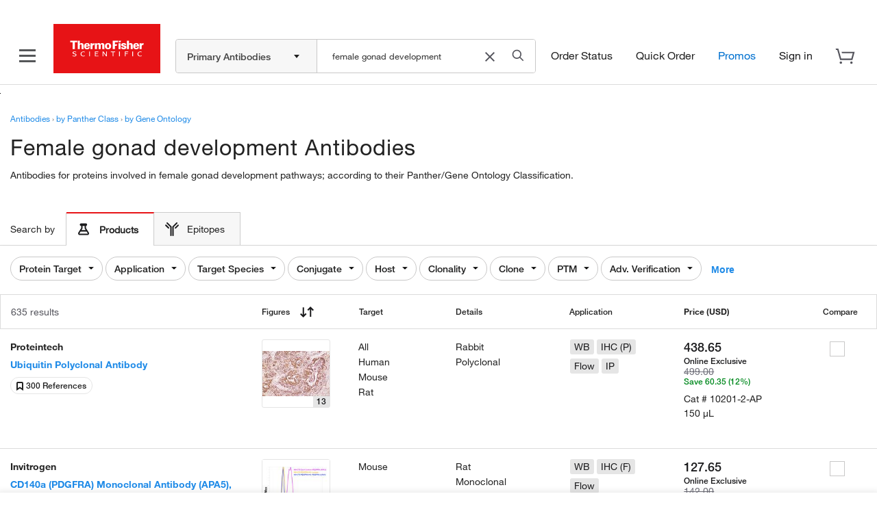

--- FILE ---
content_type: text/javascript;charset=ISO-8859-1
request_url: https://www.thermofisher.com/order/genome-database/webapp/assets/js/angular/dist/minified/serp/compare.serp.dist.min.f1db66e4ebc9e09ac113.js
body_size: 11930
content:
(window.webpackJsonp=window.webpackJsonp||[]).push([[3],{56:function(e,t,a){a(57),e.exports="toaster"},57:function(e,t){
/*
    * @license
    * AngularJS Toaster
    * Version: 3.0.0
    *
    * Copyright 2013-2019 Jiri Kavulak, Stabzs.
    * All Rights Reserved.
    * Use, reproduction, distribution, and modification of this code is subject to the terms and
    * conditions of the MIT license, available at http://www.opensource.org/licenses/mit-license.php
    *
    * Authors: Jiri Kavulak, Stabzs
    * Related to project of John Papa, Hans Fjällemark and Nguy?n Thi?n Hùng (thienhung1989)
*/
!function(e,t){"use strict";angular.module("toaster",[]).constant("toasterConfig",{limit:0,"tap-to-dismiss":!0,"close-button":!1,"close-html":'<button class="toast-close-button" type="button">&times;</button>',"newest-on-top":!0,"time-out":5e3,"icon-classes":{error:"toast-error",info:"toast-info",wait:"toast-wait",success:"toast-success",warning:"toast-warning"},"body-output-type":"","body-template":"toasterBodyTmpl.html","icon-class":"toast-info","position-class":"toast-top-right","title-class":"toast-title","message-class":"toast-message","prevent-duplicates":!1,"mouseover-timer-stop":!0}).run(["$templateCache",function(e){e.put("angularjs-toaster/toast.html",'<div id="toast-container" ng-class="[config.position, config.animation]"><div ng-repeat="toaster in toasters" class="toast" ng-class="toaster.type" ng-click="click($event, toaster)" ng-mouseover="stopTimer(toaster)" ng-mouseout="restartTimer(toaster)"><div ng-if="toaster.showCloseButton" ng-click="click($event, toaster, true)" ng-bind-html="toaster.closeHtml"></div><div ng-class="config.title">{{toaster.title}}</div><div ng-class="config.message" ng-switch on="toaster.bodyOutputType"><div ng-switch-when="html" ng-bind-html="toaster.body"></div><div ng-switch-when="trustedHtml" ng-bind-html="toaster.html"></div><div ng-switch-when="template"><div ng-include="toaster.bodyTemplate"></div></div><div ng-switch-when="templateWithData"><div ng-include="toaster.bodyTemplate"></div></div><div ng-switch-when="directive"><div directive-template directive-name="{{toaster.html}}" directive-data="toaster.directiveData"></div></div><div ng-switch-default >{{toaster.body}}</div></div></div></div>')}]).service("toaster",["$rootScope","toasterConfig",function(e,t){var a=function(){var e={newGuid:function(){return"xxxxxxxx-xxxx-4xxx-yxxx-xxxxxxxxxxxx".replace(/[xy]/g,(function(e){var t=16*Math.random()|0;return("x"==e?t:3&t|8).toString(16)}))}};return e}();for(var n in this.pop=function(t,n,o,r,i,s,c,l,d,u){if(angular.isObject(t)){var p=t;this.toast={type:p.type,title:p.title,body:p.body,timeout:p.timeout,bodyOutputType:p.bodyOutputType,clickHandler:p.clickHandler,showCloseButton:p.showCloseButton,closeHtml:p.closeHtml,toastId:p.toastId,onShowCallback:p.onShowCallback,onHideCallback:p.onHideCallback,directiveData:p.directiveData,tapToDismiss:p.tapToDismiss},c=p.toasterId}else this.toast={type:t,title:n,body:o,timeout:r,bodyOutputType:i,clickHandler:s,showCloseButton:l,toastId:d,onHideCallback:u};return this.toast.toastId&&this.toast.toastId.length||(this.toast.toastId=a.newGuid()),e.$emit("toaster-newToast",c,this.toast.toastId),{toasterId:c,toastId:this.toast.toastId}},this.clear=function(t,a){angular.isObject(t)?e.$emit("toaster-clearToasts",t.toasterId,t.toastId):e.$emit("toaster-clearToasts",t,a)},t["icon-classes"])this[n]=o(n);function o(e){return function(t,a,n,o,r,i,s,c,l){return angular.isString(t)?this.pop(e,t,a,n,o,r,i,s,c,l):this.pop(angular.extend(t,{type:e}))}}}]).factory("toasterEventRegistry",["$rootScope",function(e){var t,a=null,n=null,o=[],r=[];return{setup:(t={setup:function(){a||(a=e.$on("toaster-newToast",(function(e,t,a){for(var n=0,r=o.length;n<r;n++)o[n](e,t,a)}))),n||(n=e.$on("toaster-clearToasts",(function(e,t,a){for(var n=0,o=r.length;n<o;n++)r[n](e,t,a)})))},subscribeToNewToastEvent:function(e){o.push(e)},subscribeToClearToastsEvent:function(e){r.push(e)},unsubscribeToNewToastEvent:function(e){var t=o.indexOf(e);t>=0&&o.splice(t,1),0===o.length&&(a(),a=null)},unsubscribeToClearToastsEvent:function(e){var t=r.indexOf(e);t>=0&&r.splice(t,1),0===r.length&&(n(),n=null)}}).setup,subscribeToNewToastEvent:t.subscribeToNewToastEvent,subscribeToClearToastsEvent:t.subscribeToClearToastsEvent,unsubscribeToNewToastEvent:t.unsubscribeToNewToastEvent,unsubscribeToClearToastsEvent:t.unsubscribeToClearToastsEvent}}]).directive("directiveTemplate",["$compile","$injector",function(e,t){return{restrict:"A",scope:{directiveName:"@directiveName",directiveData:"=directiveData"},replace:!0,link:function(a,n,o){a.$watch("directiveName",(function(r){if(angular.isUndefined(r)||r.length<=0)throw new Error("A valid directive name must be provided via the toast body argument when using bodyOutputType: directive");var i;try{i=t.get(o.$normalize(r)+"Directive")}catch(e){throw new Error(r+" could not be found. The name should appear as it exists in the markup, not camelCased as it would appear in the directive declaration, e.g. directive-name not directiveName.")}var s=i[0];if(!0!==s.scope&&s.scope)throw new Error("Cannot use a directive with an isolated scope. The scope must be either true or falsy (e.g. false/null/undefined). Occurred for directive "+r+".");if(s.restrict.indexOf("A")<0)throw new Error('Directives must be usable as attributes. Add "A" to the restrict option (or remove the option entirely). Occurred for directive '+r+".");a.directiveData&&(a.directiveData=angular.fromJson(a.directiveData));var c=e("<div "+r+"></div>")(a);n.append(c)}))}}}]).directive("toasterContainer",["$parse","$rootScope","$interval","$sce","toasterConfig","toaster","toasterEventRegistry",function(e,t,a,n,o,r,i){return{replace:!0,restrict:"EA",scope:!0,link:function(t,s,c){var l;function d(e){var n=t.toasters[e];n.timeoutPromise&&a.cancel(n.timeoutPromise),t.toasters.splice(e,1),angular.isFunction(n.onHideCallback)&&n.onHideCallback(n)}function u(e){return angular.isUndefined(e)||null===e}l=angular.extend({},o,t.$eval(c.toasterOptions)),t.config={toasterId:l["toaster-id"],position:l["position-class"],title:l["title-class"],message:l["message-class"],tap:l["tap-to-dismiss"],closeButton:l["close-button"],closeHtml:l["close-html"],animation:l["animation-class"],mouseoverTimer:l["mouseover-timer-stop"]},t.$on("$destroy",(function(){i.unsubscribeToNewToastEvent(t._onNewToast),i.unsubscribeToClearToastsEvent(t._onClearToasts)})),t.configureTimer=function(e){var n=angular.isNumber(e.timeout)?e.timeout:l["time-out"];"object"==typeof n&&(n=n[e.type]),n>0&&function(e,n){e.timeoutPromise=a((function(){t.removeToast(e.toastId)}),n,1)}(e,n)},t.removeToast=function(e){var a,n;for(a=0,n=t.toasters.length;a<n;a++)if(t.toasters[a].toastId===e){d(a);break}},t.toasters=[],t._onNewToast=function(a,o,i){(u(t.config.toasterId)&&u(o)||!u(t.config.toasterId)&&!u(o)&&t.config.toasterId==o)&&function(a,o){if(a.type=l["icon-classes"][a.type],a.type||(a.type=l["icon-class"]),!0===l["prevent-duplicates"]&&t.toasters.length){if(t.toasters[t.toasters.length-1].body===a.body)return;var r,i,s=!1;for(r=0,i=t.toasters.length;r<i;r++)if(t.toasters[r].toastId===o){s=!0;break}if(s)return}var c=l["close-button"];if("boolean"==typeof a.showCloseButton);else if("boolean"==typeof c)a.showCloseButton=c;else if("object"==typeof c){var u=c[a.type];null!=u&&(a.showCloseButton=u)}else a.showCloseButton=!1;switch(a.showCloseButton&&(a.closeHtml=n.trustAsHtml(a.closeHtml||t.config.closeHtml)),a.bodyOutputType=a.bodyOutputType||l["body-output-type"],a.bodyOutputType){case"trustedHtml":a.html=n.trustAsHtml(a.body);break;case"template":a.bodyTemplate=a.body||l["body-template"];break;case"templateWithData":var p=e(a.body||l["body-template"])(t);a.bodyTemplate=p.template,a.data=p.data;break;case"directive":a.html=a.body}t.configureTimer(a),!0===l["newest-on-top"]?(t.toasters.unshift(a),l.limit>0&&t.toasters.length>l.limit&&d(t.toasters.length-1)):(t.toasters.push(a),l.limit>0&&t.toasters.length>l.limit&&d(0)),angular.isFunction(a.onShowCallback)&&a.onShowCallback(a)}(r.toast,i)},t._onClearToasts=function(e,a,n){("*"==a||u(t.config.toasterId)&&u(a)||!u(t.config.toasterId)&&!u(a)&&t.config.toasterId==a)&&function(e){for(var a=t.toasters.length-1;a>=0;a--)(u(e)||t.toasters[a].toastId==e)&&d(a)}(n)},i.setup(),i.subscribeToNewToastEvent(t._onNewToast),i.subscribeToClearToastsEvent(t._onClearToasts)},controller:["$scope","$element","$attrs",function(e,t,n){e.stopTimer=function(t){!0===e.config.mouseoverTimer&&t.timeoutPromise&&(a.cancel(t.timeoutPromise),t.timeoutPromise=null)},e.restartTimer=function(t){!0===e.config.mouseoverTimer?t.timeoutPromise||e.configureTimer(t):null===t.timeoutPromise&&e.removeToast(t.toastId)},e.click=function(t,a,n){if(t.stopPropagation(),!0===("boolean"==typeof a.tapToDismiss?a.tapToDismiss:e.config.tap)||!0===a.showCloseButton&&!0===n){var o=!0;a.clickHandler&&(angular.isFunction(a.clickHandler)?o=a.clickHandler(a,n):angular.isFunction(e.$parent.$eval(a.clickHandler))?o=e.$parent.$eval(a.clickHandler)(a,n):console.log("TOAST-NOTE: Your click handler is not inside a parent scope of toaster-container.")),o&&e.removeToast(a.toastId)}}}],templateUrl:"angularjs-toaster/toast.html"}}])}(window,document)},58:function(e,t){e.exports='<div class="shared-list-component-container"> <div id="save-to-list-popover" ng-if="!$ctrl.isLoggedIn && $ctrl.isOrderable()"> <span ng-if="!isTouch" uib-popover="{{$ctrl.translations[\'global.button.sharedList.popover.message\']}}" popover-placement="bottom-right" popover-trigger="\'mouseenter\'" popover-class="shared-list-popover"> <svg ng-click="$ctrl.login()" ng-class="$ctrl.getSaveToListIconClass()"> </svg> </span> <span ng-if="isTouch"> <svg ng-click="$ctrl.login()" ng-class="$ctrl.getSaveToListIconClass()"> </svg> </span> </div> <div ng-if="$ctrl.isLoggedIn && $ctrl.isOrderable()"> <div id="save-to-list" class="save-to-list" uib-dropdown> <svg ng-class="$ctrl.getSaveToListIconClass()" ng-click="$ctrl.getSharedListValues($event)" uib-dropdown-toggle> </svg> <div ng-if="$ctrl.showSharedList" class="dropdown-menu" uib-dropdown-menu> <div class="dropdown-mid-container"> <div class="loader" ng-show="$ctrl.loading"> <img src="/order/genome-database/assets/core/img/svg/loading-wheel-red-silver.svg"/> </div> <div> <div ng-if="!$ctrl.isSharedListEmpty" class="dropdown-menu-sec"> <ul class="dropdown-menu-override-update" id="dropdownId"> <li class="each-list-dimensions" ng-repeat="(listItemKey, listItemValue) in sharedLists" ng-click="$ctrl.updateSharedList(listItemValue, $event)"> <div class="list-item-wrapper"> <span ng-if="listItemValue.collaborative" class="collaborators-icon"></span> <span class="list-name">{{listItemValue.listName}}</span> </div> </li> </ul> </div> <div ng-if="$ctrl.isSharedListEmpty"> <div class="create-first-list-section"> <div style="font-size:18px;margin-top:10px" align="center"> <span>{{$ctrl.translations[\'global.sharedList.noListTxt\']}}</span> </div> <div class="shared-list-empty-image-div"> <img src="/order/genome-database/assets/img/shared-list-default-icon-222x122.png"/> </div> </div> </div> </div> </div> <div class="create-new-list"> <input type="text" name="create-new-list" ng-model="createList.name" class="create-new-list-text" placeholder="{{$ctrl.translations[\'global.search.enterListName.watermark\']}}" maxlength="150" ng-click="$ctrl.keepOpen($event)"/> <button type="button" ng-click="$ctrl.createSharedList($event)" class="btn btn-secondary btn-create-new-list"> {{$ctrl.translations[\'global.button.sharedList.createTxt\']}} </button> </div> </div> </div> </div> <div class="shared-web-quote"> <div class="info-link" ng-if="!showStatusMessage"> <button ng-if="$ctrl.isOrderable() && $ctrl.productType!=\'antibody\' && $ctrl.productType!=\'immunoassay\'" ng-hide="$ctrl.isB2B" class="shared-list-info" data-toggle="modal" data-target="#sharedListToutModal" id="anchorSharedListModalId"> {{$ctrl.translations[\'tout.whatIsSharedList.titleTxt\']}} </button> <span ng-show="$ctrl.isOrderable() && $ctrl.isWebQuoteEnabled()" class="web-quote-wrapper popover-wrapper"> <span class="web-quote-line"></span> <a class="popover-link"> <span class="web-quote">Web quote</span> </a> <div class="popover show bs-popover-bottom" role="tooltip" x-placement="bottom" style="border:none"> <div class="arrow_box"> <div class="popover-body"> You can generate a web quote (PDF) by signing in to your account and adding products to your cart. View cart and click the \'Generate a web quote\' button. With your web quote document, you can get approval for your order and complete your order online. </div> </div> </div> </span> </div> <toaster-container></toaster-container> </div> </div> '},59:function(e,t){e.exports='<div class="magellan-grid"> <div id="tf-serp-multi-size-compare-panel-ctnr" class="compare-sticky" ng-class="$ctrl.getClasses()"> <div class="compare-title-mobile" onclick="window.THERMO_FISHER.inp.toggleCollapse(event,this)"> <p class="compare-title">{{ $ctrl.getHeader() }}</p> <span class="close-panel"><img src="/order/genome-database/webapp/assets/core/img/svg/dropdown-arrow.svg"></span> </div> <div class="container compare-content" ng-class="$ctrl.comparePanelProductSize() === \'true\' ? \'container compare-content-new\' : \'\'"> <div class="large-span-2 medium-span-4 small-span-12 compare-product-item" ng-repeat="product in $ctrl.getProducts()"> <p class="product-name"> <span> {{product.name}} </span> </p> <a class="remove-compare-item" data-product="{{product}}" onclick="window.THERMO_FISHER.inp.removeSelectedProduct(event,this)"> <span class="remove-word">{{$ctrl.getTranslationValue("Remove")}}</span> <span class="remove-x"><img src="/order/genome-database/webapp/assets/core/img/svg/close-icon.svg"></span> </a> </div> <div class="large-span-2 medium-span-4 small-span-12 compare-product-item" ng-repeat="productPlaceholder in $ctrl.getProductPlaceholders()"> <p class="product-name empty"> <span class="empty-text">{{$ctrl.getTranslationValue("+ Add a product to compare")}}</span> </p> </div> <div class="large-span-2 medium-span-4 small-span-12 compare-product-item compare-clear-container"> <a class="clear-all-link disable-link" ng-if="$ctrl.shouldEnableCompare()">{{ $ctrl.getTranslationValue("Clear all")}}</a> <a class="clear-all-link enable-link" ng-click="$ctrl.clearAll()" ng-if="!$ctrl.shouldEnableCompare()">{{ $ctrl.getTranslationValue("Clear all")}}</a> </div> <div class="button-container compare-button-container large-span-2 medium-span-12 small-span-12"> <button class="btn tf-button primary compare-button-p" type="button" onclick="window.THERMO_FISHER.inp.openModal(event,this)" ng-disabled="$ctrl.shouldEnableCompare()">{{ $ctrl.getTranslationValue("Compare")}}</button> </div> </div> </div> </div> '},60:function(e,t){e.exports='<div class="compare-products magellan-grid" ng-if="$ctrl.ready"> <div id="compare-modal"> <div class="close_layer" ng-click="$ctrl.closeModal()"></div> <div class="container"> <div class="compare-products-container"> <div> <div class="compare-header"> <div class="row-no-padding"> <div class="small-span-12 large-span-3 hide-on-tablet"> <div class="compare-title">{{$ctrl.getTranslationValue("Compare")}}</div> </div> <div ng-class="$ctrl.getResponsiveClassBySection(\'product-info\')"> <div class="row-no-padding"> <div ng-class="$ctrl.getResponsiveClassBySection(\'table-col\')" ng-repeat="product in $ctrl.products"> <div class="brand">{{product.brand}}</div> </div> </div> <div class="row-no-padding"> <div ng-class="$ctrl.getResponsiveClassBySection(\'table-col\')" ng-repeat="product in $ctrl.products"> <div class="name"> <a ng-href="{{product.pdpLink}}" ng-click="$ctrl.saveSourcePage()">{{product.productName}}</a> </div> </div> </div> <div class="row-no-padding hide-on-mobile"> <div ng-class="$ctrl.getResponsiveClassBySection(\'table-col\')" ng-repeat="product in $ctrl.products"> <div ng-if="product.selectedSku.onlinePriceApplicable === true" class="web-only-offer"> <div class="web-only-offer-new-price no-wrap">{{$ctrl.getTranslationValue("Online offer")}} {{product.selectedSku.priceCurrency}} <span class="price">{{product.selectedSku.onlinePrice}}</span></div> <div class="web-only-offer-old-price no-wrap" ng-if="$ctrl.isLoggedIn()">{{product.selectedSku.price}}</div> <div ng-if="product.selectedSku.onlinePriceEndDate" class="web-only-offer-ends no-wrap">{{$ctrl.getTranslationValue("Offer ends")}} {{product.selectedSku.onlinePriceEndDate}}</div> </div> <div ng-if="product.selectedSku.onlinePriceApplicable === false" class="price" ng-class="{\'learn-where-tobuy\' : product.selectedSku.learnWhereToBuy}"> {{$ctrl.getTranslationValue($ctrl.getPrice(product))}} </div> </div> </div> <div class="row-no-padding hide-on-mobile"> <div ng-class="$ctrl.getResponsiveClassBySection(\'table-col\')" ng-repeat="product in $ctrl.products"> <div class="sku"> <span>{{$ctrl.getTranslationValue("Cat #")}} </span> {{ product.selectedSku.sku }} </div> </div> </div> <div class="row-no-padding hide-on-mobile"> <div ng-class="$ctrl.getResponsiveClassBySection(\'table-col\')" ng-repeat="product in $ctrl.products"> <div class="size"> <select class="sel-elisa" ng-options="item as item.size for item in product.packages track by item.id" ng-model="product.selectedSku" ng-if="product.packages.length > 1"> </select> <span ng-if="product.packages.length == 1">{{ product.packages[0].size }}</span> </div> </div> </div> </div> <div class="small-span-4 medium-span-3 large-span-3 product-info" ng-if="$ctrl.products.length == 2"> <div class="add-to-compare"> <div class="text-description" ng-click="$ctrl.closeModal()"> {{$ctrl.getTranslationValue("+ Add a product to compare")}}</div> </div> </div> <div class="x_close" ng-click="$ctrl.closeModal()"><span ng-include="\'/order/genome-database/webapp/assets/core/img/svg/close-icon.svg\'"></span></div> </div> </div> <div class="compare-body"> <div class="row-no-padding hide-on-desktop hide-on-tablet"> <div class="table-col small-span-4 medium-span-4 large-span-4 no-padding" ng-repeat="product in $ctrl.products"> <div class="price" ng-if="!product.selectedSku.learnWhereToBuy"> {{ product.selectedSku.priceCurrency}} {{ product.selectedSku.price }} </div> <div class="price" ng-if="product.selectedSku.learnWhereToBuy"> - </div> </div> </div> <div class="row-no-padding hide-on-desktop hide-on-tablet"> <div class="table-col small-span-4 medium-span-4 large-span-4 no-padding" ng-repeat="product in $ctrl.products"> <div class="sku"> <span>{{$ctrl.getTranslationValue("Cat #")}} </span> {{ product.selectedSku.sku }} </div> </div> </div> <div class="row-no-padding hide-on-desktop hide-on-tablet"> <div class="table-col small-span-4 medium-span-4 large-span-4 no-padding" ng-repeat="product in $ctrl.products"> <div class="size"> <select class="sel-elisa" ng-options="item as item.size for item in product.packages track by item.id" ng-model="product.selectedSku" ng-if="product.packages.length > 1"> </select> <span ng-if="product.packages.length == 1">{{ product.packages[0].size }}</span> </div> </div> </div> <div class="row-no-padding images-row"> <div class="hide-on-mobile hide-on-tablet large-span-3"></div> <div class="small-span-4 medium-span-4 large-span-3" ng-repeat="product in $ctrl.products"> <div class="image-container"> <div class="no-image" ng-model="product.selectedImageNumber" ng-if="product.imageURL.length<1"> <img src="/order/genome-database/assets/img/no_image.png"> </div> <div class="product-image" ng-model="product.selectedImageNumber" ng-if="product.imageURL.length>=1"> <img src="" ng-src=" {{product.imageURL[product.selectedImageNumber-1]}} "> </div> <div class="image-slider" ng-if="product.imageURL.length>1"> <button class="slide-left" ng-click="$ctrl.slideImages(product, -1)" ng-include="\'/order/genome-database/webapp/assets/core/img/svg/blue-left-arrow.svg\'"> </button> <div class="image-number-indicator">{{product.selectedImageNumber}}/{{product.imageURL.length}}</div> <button class="slide-right" ng-click="$ctrl.slideImages(product, 1)" ng-include="\'/order/genome-database/webapp/assets/core/img/svg/blue-right-arrow.svg\'"> </button> </div> </div> </div> </div> <div class="row-no-padding reference-row"> <div class="hide-on-mobile hide-on-tablet large-span-3"></div> <div ng-if="product.refCount  || product.targetVerified " ng-repeat="product in $ctrl.products"> <div class="small-span-4 medium-span-4 large-span-3 ref-row-no-padding"> <div class="links-col"> <div ng-if="product.targetVerified === true"> <div class="advanced-certification"> <span class="icon-certification"> </span> <span class="certification-label underline-hover"> {{$ctrl.getTranslationValue("Advanced Verification")}}</span> </div> </div> <div ng-if="product.targetVerified != true"> <div class="advanced-certification"> <span class="placeholder-certification"> </span> </div> </div> </div> <div ng-if="product.refCount > 0"> <div class="product.refCount"> <span class="icon-references"></span> <span class="certification-label underline-hover">{{product.refCount}} {{$ctrl.getTranslationValue("Reference")}}<span ng-if="product.refCount > 1">{{$ctrl.getTranslationValue("Plural")}}</span> </span> </div> </div> </div> </div> </div> <div ng-repeat="section in $ctrl.sections" class="product-info-section"> <div class="product-row-container section-title"> <div class="row-no-padding"> <div class="small-span-12 medium-span-12 large-span-12 section-header"> {{ section.label }}</div> </div> </div> <div class="product-row-container" ng-class="[ $ctrl.getCompareClass(field) ]" ng-repeat="field in section.fields"> <div class="row-no-padding"> <div class="small-span-12 medium-span-12 large-span-3 product-property-name"> {{field.label }}</div> <div class="small-span-4 medium-span-4 large-span-3" ng-repeat="value in field.values track by $index"> <span class="product-value-container" ng-bind-html="$ctrl.processValue(value)"></span> </div> </div> </div> </div> <div class="compare-actions"> <div class="row-no-padding hide-on-desktop hide-on-tablet"> <div class="table-col small-span-4 medium-span-4 large-span-4 no-padding" ng-repeat="product in $ctrl.products"> <div class="price" ng-if="!product.selectedSku.learnWhereToBuy"> {{ product.selectedSku.priceCurrency}} {{ product.selectedSku.price }} </div> <div class="price" ng-if="product.selectedSku.learnWhereToBuy"> - </div> </div> </div> <div class="row-no-padding hide-on-desktop hide-on-tablet"> <div class="table-col small-span-4 medium-span-4 large-span-4 no-padding" ng-repeat="product in $ctrl.products"> <div class="size"> <select class="sel-elisa" ng-options="item as item.size for item in product.packages track by item.id" ng-model="product.selectedSku" ng-if="product.packages.length > 1"> </select> <span ng-if="product.packages.length == 1">{{ product.packages[0].size }}</span> </div> </div> </div> <div class="row-no-padding"> <div class="hide-on-mobile medium-span-12 large-span-3 quantity"></div> <div class="small-span-12 medium-span-12 large-span-9"> <div class="row-no-padding"> <div class="small-span-4 medium-span-4 large-span-4" ng-repeat="product in $ctrl.products"> <div class="input-quantity" ng-if="product.selectedSku.orderable"> <span class="hide-on-tablet">{{$ctrl.getTranslationValue("Quantity")}}</span> <input class="input-quantity-element" type="number" name="quantityInput" pattern="[0-9]*" inputmode="numeric" min="1" value="1" max="999" ng-model="product.quantity">  </div> </div> </div> </div> </div> <div class="row-no-padding"> <div class="hide-on-mobile hide-on-tablet large-span-3"></div> <div class="small-span-12 medium-span-12 large-span-9"> <div class="small-span-4 medium-span-4 large-span-4 no-padding" ng-repeat="product in $ctrl.products"> <div class="btn-add-to-cart-container"> <button class="btn-elisa btn-primary" ng-if="product.selectedSku.orderable" ng-click="$ctrl.addToCart(product)">{{product.selectedSku.action}}</button> <div class="btn-elisa btn-primary" ng-if="!product.selectedSku.orderable && product.selectedSku.hasActionLink"> <a type="submit" class="btn-elisa actionlink hide-on-mobile" ng-href="{{product.selectedSku.actionLink}}">{{product.selectedSku.action}}</a> <a type="submit" class="btn-elisa actionlink hide-on-desktop hide-on-tablet" ng-href="{{product.selectedSku.actionLink}}">Contact Us</a> </div> </div> <div class="btn-save-to-list-container" ng-if="$ctrl.isLoggedIn()"> <shared-list is-product-orderable="$ctrl.isOrderable(product)" is-multi-pack="$ctrl.isMultiPack(product)" web-id="$ctrl.getWebId(product)" quantity="$ctrl.getQuantity(product)" product-price="$ctrl.getDisplayedPrice(product)" launch-price="$ctrl.getUnformattedPriceForAnalytics(product)" uom="$ctrl.getUom(product)" product-name="$ctrl.getProductName(product)" parent-page="\'Compare Modal\'" brand="$ctrl.getBrand(product)" product-sub-type="$ctrl.productSubType"></shared-list> </div> </div> </div> </div> </div> <div class="disclaimer-container">{{$ctrl.getTranslationValue("For Research Use Only. Not for use in diagnostic procedures. Not for resale without express authorization.")}}</div> </div> </div> </div> </div> </div> </div> '},61:function(e,t,a){"use strict";a.r(t),a.d(t,"moduleName",(function(){return n}));var n="tfSerpCompareMultiPack",o=a(56),r=a.n(o);angular.module("tfSharedListModule",[r.a]);var i=a(5),s="".concat("tfSharedListModule","_sharedListService");function c(e,t,a,n){var o=!1,r=[],i=null,s=!1,c=null;return{createSharedList:function(t,a){var o=e.defer(),r=JSON.stringify({listName:a.createList.name,userkey:n.getUserKey(),opcode:20,lineItems:[{src:"ADP",itemId:t.webId,qty:t.quantity}]});l(t,a,o,r);return o.promise},updateSharedList:function(t,a){var o=e.defer(),r=JSON.stringify({listId:t.listItem.listId,userkey:n.getUserKey(),opcode:10,lineItems:[{src:"ADP",itemId:t.webId,qty:t.quantity}]});l(t,a,o,r);return o.promise},getSharedList:function(l,d){a.clear(c),(null===i&&!1===o||s)&&function(){o=!0;var e=n.getUserKey();t({method:"GET",url:$m.magellanConfig.sharedListURL+e}).then((function(e){i=e.data,o=!1,r.forEach((function(e){return e.resolve(i)}))}),(function(e){o=!1,r.forEach((function(t){return t.reject(e)}))}))}();var u=e.defer();!1===o?u.resolve(i):r.push(u);return u.promise},setCreateSharedListFlag:function(e){s=e}};function l(e,n,o,r){return t({method:"POST",url:$m.magellanConfig.saveItemToListUrlNew,data:r,headers:{"Content-Type":"application/json"}}).then((function(e){var t,n;if(null===e||angular.isUndefined(e.data)||null===e.data||e.data instanceof Array&&0==e.data.length)o.reject("Empty response body");else{var r={href:((null==e||null===(t=e.data)||void 0===t?void 0:t.listDetailURL)||"").replace("{daydomain}",$m.magellanConfig.ComergentHost),name:(null==e||null===(n=e.data)||void 0===n?void 0:n.listName)||""};c=a.pop({type:"success",bodyOutputType:"trustedHtml",body:'<strong class="toast-title">'.concat($m.translations["global.button.sharedList.notification.success"],'</strong><span class="toast-text">').concat($m.translations["global.button.sharedList.notification.successMessage"],' <a href="https://').concat(r.href,'">').concat(r.name,"</a></span>"),showCloseButton:!0,closeHtml:'<svg width="18" height="18" fill="none"><use href="#toast-close-icon"></use></svg>'}),o.resolve(e)}}),(function(e){c=a.pop({type:"error",bodyOutputType:"trustedHtml",body:'<strong class="toast-title">'.concat($m.translations["global.button.sharedList.notification.error"],'</strong><span class="toast-text">').concat($m.translations["global.button.sharedList.notification.errorMessage"],"</span>"),showCloseButton:!0,closeHtml:'<svg width="18" height="18" fill="none"><use href="#toast-close-icon"></use></svg>'}),o.reject(e.status)})),o.promise}}angular.module("tfSharedListModule").factory(s,c),c.$inject=["$q","$http","toaster",i.a];var l=a(7),d=a(6),u=a(3),p={};function m(e,t,a,n,o,r,i){var s=this,c=!1,l=!1,d="true"===$m.magellanConfig.newComparePanelEnable?4:3;function u(){return s.getProducts().length}s.title="Products to Compare",s.panelIsOpen=!0,s.getClasses=function(){var e=[];c&&u()>0&&e.push("show compare-panel mobile-open");c&&l&&e.push("mobile-close");return e},s.getHeader=function(){return"("+u()+"/"+d+") Products to Compare"},s.getProductPlaceholders=function(){for(var e=[],t=0;t<s.getProductPlaceholderSize();t++)e.push(t);return e},s.shouldEnableCompare=function(){return u()<2},s.toggleCollapse=function(){l=!l},s.openModal=function(){if(function(){if("true"==$m.magellanConfig.compareAnalyticsEnabled&&"antibody"===$mangular.productType){var e="";s.getProducts().forEach((function(t){e+=t.id+","})),console.log($mangular.productType+" "+$mangular.productSubType+"  "+e.slice(0,-1)),$m.event.trigger("compare-open-page-clicked",{type:$mangular.productType,subtype:$mangular.productSubType,targetTypeSelect:e.slice(0,-1)})}}(),"true"==$m.magellanConfig.newComparePanelEnable){i.setItem("searchText",$mangular.keyword);for(var e="",t=0;t<s.getProducts().length;t++)e=e+s.getProducts()[t].id+",";e=e.substring(0,e.length-1);var a=location.href.replace("#none","").replace(/(\?ICID=srch-uc-(antibodies[1-3]|proteins1|elisa1)|\?adobe_mc=MCMID|\?persistFilters=yes)/,"");a.endsWith("/")&&(a=a.substring(0,a.length-1)),location.href=a+"/compare_products/"+e}else n.open({animation:!0,backdrop:"static",component:s.compareComponentName,windowClass:"tf-serp-compare-modal-ctnr",backdropClass:"tf-serp-compare-modal-backdrop"})},s.translations=$m.translations,s.getTranslationValue=function(e){if(s.translations=o.getTranslations(),!o.isTranslationEnabledProduct(window.$mangular.productType))return e;switch(e){case"Remove":return s.translations["antibody.searchresults.rowheader.remove"];case"+ Add a product to compare":return s.translations["antibody.searchresults.compare.add.product.to.compare"];case"Compare":return s.translations["antibody.searchresults.rowheader.compare"];case"Clear all":return s.translations["antibody.searchresults.rowheader.clearall"];default:return e}},s.comparePanelProductSize=function(){return $m.magellanConfig.newComparePanelEnable},s.$onInit=function(){s.getProducts=r.getCompareProducts,s.removeProduct=r.removeProduct,s.getProductPlaceholderSize=r.getProductPlaceholderSize,s.clearAll=r.clearAll,a((function(){c=!0}))}}p.loadComponent=function(){angular.module("tfSharedListModule").component("sharedList",{template:a(58),controller:p.sharedListController,bindings:{isProductOrderable:"<?",isMultiPack:"<?",webId:"<?",quantity:"<?",parentPage:"<?",productType:"<?",productPrice:"<?",launchPrice:"<?",uom:"<?",productName:"<?",productSubType:"<?",brand:"<?"}}),p.sharedListController.$inject=["$scope","$rootScope","$timeout",s,i.a,u.a,d.a,l.a]},p.sharedListController=function(e,t,a,n,o,r,i,s){var c=this,l=null,d=null;function u(e){return d=e,c.timeStamp=$m.magellanConfig.cacheControlTimestamp,c.cacheVersion="?version="+d.buildNumber+"&time="+c.timeStamp+"&build-time="+d.buildTimestamp,c.cacheVersion}function m(t){c.showSharedList=!0,c.isSharedListEmpty=!0,(l=t).sharedLists&&l.sharedLists.length>0&&(c.isSharedListEmpty=!1),e.sharedLists=l.sharedLists}function g(e){c.loading=e,c.showSharedList=null;var t=document.getElementById("save-to-list");t&&t.classList.remove("open")}c.isProductOrderable="",c.isMultiPack="",c.webId="",c.quantity="",c.parentPage="",c.productType="",c.productSubType="",c.productPrice="",c.launchPrice="",c.uom="",c.productName="",c.brand="",c.isCreateSharedList=!1,c.sharedLists=null,c.showSharedList=null,c.isLoggedIn=null,c.translations=null,c.timeStamp=null,c.cacheVersion=null,c.isB2B=$m.Pricing._isB2B(),c.loading=!1,c.cachecontrolledAsset=u,c.productSpecificFeatureConfig={antibody:{dispWebQuote:!1,performanceGuarantee_subDir:"antibodies",performanceGuarantee_prefix:"antibody"},immunoassay:{dispWebQuote:!1,performanceGuarantee_subDir:"antibodies/immunoassays",performanceGuarantee_prefix:"immunoassay"}},e.showActiveIcon=!1,e.createList={name:""},e.savedList={name:"",href:""},e.isTouch=!1,c.$onInit=function(){if(c.translations=r.getTranslations(),c.isLoggedIn=o.isLoggedIn(),c.isLoggedIn){n.getSharedList().then((function(e){m(e)})),s.getVersionNumber().then((function(e){u(e)}))}a((function(){document.getElementById("save-to-list-popover")&&document.getElementById("save-to-list-popover").addEventListener("touchstart",(function(){e.isTouch=!0,e.showActiveIcon=!0,e.$apply()}))}),0)},c.isOrderable=function(){return c.isProductOrderable},c.isWebQuoteEnabled=function(){return!!c.productType&&c.productSpecificFeatureConfig[c.productType].dispWebQuote},c.isMultiPack=function(){return c.isMultiPack},c.getPerformanceGuaranteePageURL=function(){var e="",t="";return c.productType&&(e=c.productSpecificFeatureConfig[c.productType].performanceGuarantee_subDir,t=c.productSpecificFeatureConfig[c.productType].performanceGuarantee_prefix),""!=t?"/us/en/home/life-science/"+e+"/"+t+"-performance-guarantee.html":"#"},c.login=function(){e.isTouch=!1,a((function(){""==e.savedList.name&&e.showActiveIcon&&(e.showActiveIcon=!1)}),500),i.triggerEventClickOnSaveToListButtonAnonymous("save-to-list-clicked-AND-user-not-logged-in"),p.login(c)},c.keepOpen=function(e){p.keepOpen(c,e)},c.validateNewListNameHasNoSpecialChars=function(){var t=e.createList.name;return!(t=t.replace(/^\s+/,(function(e){return e.replace(/\s/g,"")}))).match(/[?/%^!]+/)&&!t.match(/\\/)},c.createSharedList=function(o){(p.keepOpen(c,o),c.loading=!0,c.validateNewListNameHasNoSpecialChars())?n.createSharedList(c,e).then((function(o){g(!1);var r=o.data;r.listName;i.triggerEventClickOnSharedListCreateButton("Added to "+r.listName),i.triggerEventOnProductAddedToSharedList({id:c.webId,name:null!=c.parentPage&&"pdp"!=c.parentPage?c.productName:window.$m.productName,price:c.launchPrice,uom:c.uom,sku:c.webId,loc:c.parentPage,lineName:c.brand,productSubType:c.productSubType}),a((function(){e.$apply((function(){e.sharedLists=r.userSharedLists,e.showActiveIcon=!0,e.savedList={name:r.listName,href:r.listDetailURL.replace("{daydomain}",$m.magellanConfig.ComergentHost),localizedAddedTo:"Added to"}}))}));var l=document.querySelector(".create-new-list-text");l&&(l.value=""),t.$broadcast("DisplayErrorMsgBanner",{warningMsg:null}),n.setCreateSharedListFlag(!0),s.getVersionNumber().then((function(e){u(e)}))}),(function(e){g(!1)})):(t.$broadcast("DisplayErrorMsgBanner",{warningMsg:$m.translations["global.search.listName.invalid"]}),e.createList.name="")},c.updateSharedList=function(t,o){p.keepOpen(c,o),c.loading=!0,c.listItem=t,n.updateSharedList(c,e).then((function(t){g(!1);var n=t.data;a((function(){p.updateSharedListStatusMessage(e,c.listItem,n),i.triggerEventClickOnSharedListFromDrowpDown("Added to "+c.listItem.listName),i.triggerEventOnProductAddedToSharedList({id:c.webId,name:null!=c.parentPage&&"pdp"!=c.parentPage?c.productName:window.$m.productName,price:c.launchPrice,uom:c.uom,sku:c.webId,loc:c.parentPage,lineName:c.brand,productSubType:c.productSubType})}))}),(function(e){g(!1)}))},c.showStatusToolTip=function(){if(e.savedList.name.length>15){var t=document.querySelector("."+c.webId+".list-name-success-msg");if(t)new bootstrap.Tooltip(t,{trigger:"manual"}).show()}},c.disableStatusToolTip=function(){var e=document.querySelector("."+c.webId+".list-name-success-msg");if(e){var t=bootstrap.Tooltip.getInstance(e);t&&(t.hide(),t.dispose())}},c.getSharedListValues=function(e){n.getSharedList().then((function(e){m(e)})),s.getVersionNumber().then((function(e){u(e)}))},c.getSaveToListIconClass=function(){return e.showActiveIcon?"save-to-list-icon-active":"save-to-list-icon"}},p.updateSharedListStatusMessage=function(e,t,a){t.listName;e.$apply((function(){e.statusMessage=a.listId,e.showActiveIcon=!0,e.savedList={name:t.listName,href:a.listDetailURL.replace("{daydomain}",$m.magellanConfig.ComergentHost),localizedAddedTo:"Added to"}}))},p.login=function(e){$m.post_sso(window.location.href+(window.location.search?"&":"?")+"fromLogin=true")},p.keepOpen=function(e,t){t.stopPropagation()},p.loadComponent(),angular.module(n,["tfSharedServices","tfSharedListModule"]),m.$inject=["$scope","$rootScope","$timeout","$uibModal","tfSharedServices_i18nService","tfSerpCompareMultiPack_compareProductsSupportMultiPackSizeService","tfSharedServices_sessionStorageService"];function g(e,t,a,n,o,r,i,s){var c=this,l=$("body"),d=l.find("div:first"),u=d.find("div:first"),p=u.find("div:first");function m(){a.start();var e=s.getProducts();e.then((function(e){c.products=e,function(e){var t={};e.forEach((function(e){e.sections.forEach((function(e){void 0===t[e.name]&&(t[e.name]={name:e.name,label:$m.translationEnabledProducts.indexOf(c.productType)>=0?c.translations[c.productType.concat(c.translationPrefix).concat(e.label.toLowerCase().replace(/\s/g,".")).toString()]:e.label,fields:{}}),e.fields.forEach((function(a){void 0===t[e.name].fields[a.name]&&(t[e.name].fields[a.name]={name:a.name,label:$m.translationEnabledProducts.indexOf(c.productType)>=0?c.translations[c.productType.concat(c.translationPrefix).concat(a.label.toLowerCase().replace(/\//g,"").replace(/\s+/g,".")).toString()]:a.label,values:[]}),t[e.name].fields[a.name].values.push(a.value)}))}))})),c.sections=t}(e),function(e){e.forEach((function(e){e.selectedSku={},e.packages&&e.packages.length>0&&(e.selectedSku=e.packages[0],e.packages.forEach((function(t,a){t.id=a,t.sku==e.productId&&(e.selectedSku=t)})))}))}(e),function(e){e.forEach((function(e){e.quantity=1}))}(e),function(e){e.forEach((function(e){e.selectedImageNumber=1}))}(e),c.ready=!0})),e.finally((function(){u.removeClass("modal-dialog"),a.stop()}))}function g(e){return""===e||null==e}function v(e){return e.selectedSku.unFormattedPrice?e.selectedSku.unFormattedPrice.finalPrice:""}c.products=[],c.sections=[],c.ready=!1,c.$onInit=function(){l.removeClass(),d.removeClass("modal"),p.removeClass("modal-content"),m()},c.getCompareClass=function(e){var t=e.values.map((function(e){return g(e)?null:e})),a=[];if(t.forEach((function(e){-1===a.indexOf(e)&&a.push(e)})),1===a.length&&null===a[0])return"ng-hide";if(1===a.length)return"equals";return null},c.processValue=function(e){return g(e)?"-":e},c.closeModal=function(){c.close(),c.ready=!1,c.products=[],c.sections=[]},c.getData=m,c.addToCart=function(e){var t={};t.sku=e.selectedSku.webId,t.aid=e.selectedSku.sku,t.price=e.selectedSku.price,t.loc="Compare Modal",t.quantity=e.quantity,void 0!==t.quantity&&null!=t.quantity&&parseInt(t.quantity)>0&&parseInt(t.quantity)<1e3?(n.addToCart(t),i.triggerEventAddToCart({sku:e.selectedSku.webId,quantity:e.quantity,price:v(e),uom:e.selectedSku.size,productName:e.productName,productId:e.selectedSku.sku,loc:"Compare Modal",lineName:e.brand,productSubType:c.productSubType,productType:c.productType})):alert($m.translations["global.search.qty.invalid"]);c.closeModal()},c.slideImages=function(e,t){e.selectedImageNumber=e.selectedImageNumber+t,e.selectedImageNumber>e.imageURL.length&&(e.selectedImageNumber=1);e.selectedImageNumber<=0&&(e.selectedImageNumber=e.imageURL.length)},c.getPrice=function(e){return o.isLoggedIn()&&e.selectedSku.userPriceCurrencyCode&&e.selectedSku.userPrice?e.selectedSku.userPriceCurrencyCode+" "+e.selectedSku.userPrice:(e.selectedSku.priceCurrency?e.selectedSku.priceCurrency:"")+" "+(e.selectedSku.price?e.selectedSku.price:"")},c.isLoggedIn=o.isLoggedIn,c.saveSourcePage=function(){localStorage.setItem("_sourcePage","compare_modal")},c.isOrderable=function(e){return e.selectedSku.orderable},c.isMultiPack=function(e){return e.packageDetails&&e.packages.length>1},c.getWebId=function(e){return e.selectedSku.webId},c.getQuantity=function(e){return e.quantity},c.getUom=function(e){return e.selectedSku.size},c.getDisplayedPrice=function(e){return e.selectedSku.price},c.getUnformattedPriceForAnalytics=v,c.getProductName=function(e){return e.productName},c.getBrand=function(e){return e.brand},c.getTranslationValue=function(e){if(!($m.translationEnabledProducts.indexOf(c.productType)>=0))return e;switch(e){case"Compare":return c.translations["antibody.searchresults.rowheader.compare"];case"Cat #":return c.translations["antibody.searchresults.row.cat"];case"+ Add a product to compare":return c.translations["antibody.searchresults.compare.add.product.to.compare"];case"Reference":return c.translations["antibody.serp.compare.reference"];case"Plural":return c.translations["antibody.serp.compare.references"];case"Quantity":return c.translations["antibody.serp.compare.quantity"];case"Advanced Verification":return c.translations["antibody.pdp.hero.advancedVerification"];case"Add to Cart":return c.translations["antibody.serp.compare.add.to.cart"];case"For Research Use Only. Not for use in diagnostic procedures. Not for resale without express authorization.":return c.translations["antibody.serp.compare.description"];case" Not orderable online":return c.translations["antibody.searchresults.row.not.orderable.online"];case" Price not available":return c.translations["antibody.searchresults.row.price.not.available"];case"Online offer":return c.translations["antibody.searchresults.row.online.offer"];case"Offer ends":return c.translations["antibody.searchresults.rowheader.offer.ends"];case" Product not available in your region":return c.translations["antibody.serp.comapre.not.in.region"];case" This product is only available through your local Thermo Scientific supplier":return c.translations["antibody.serp.local.tfs"];default:return e}},c.productType=window.$mangular.productType,c.productSubType=window.$mangular.productSubType,c.translations=$m.translations,c.translationPrefix=".serp.compare.",c.getResponsiveClassBySection=function(e){return e+("product-info"==e?3==c.products.length?" small-span-12 medium-span-12 large-span-9":" small-span-8 medium-span-6 large-span-6":3==c.products.length?" small-span-4 medium-span-4 large-span-4":" small-span-6 medium-span-6 large-span-6")}}angular.module(n).component("tfSerpMultiSizeComparePanel",{template:a(59),controller:m,bindings:{compareComponentName:"@"}}),g.$inject=["$scope","$rootScope","blockUI","tfSharedServices_CartService","tfSharedServices_authService","tfSharedServices_i18nService","tfSharedServices_analyticsService","tfSerpCompareMultiPack_compareProductsSupportMultiPackSizeService"];function v(e){return(v="function"==typeof Symbol&&"symbol"==typeof Symbol.iterator?function(e){return typeof e}:function(e){return e&&"function"==typeof Symbol&&e.constructor===Symbol&&e!==Symbol.prototype?"symbol":typeof e})(e)}angular.module(n).component("tfMultiPackSizeCompareModal",{template:a(60),controller:g,bindings:{close:"&?"}});var f="".concat(n,"_compareProductsSupportMultiPackSizeService");function b(e,t,a,n,o,r){var i=[],s="true"===$m.magellanConfig.newComparePanelEnable?4:3,c={},l=null,d="true"===$m.magellanConfig.newComparePanelEnable?4:3;return{updateProduct:function(e,t){t?(c[e.productId]=t,i.push(e),s--):(delete c[e.productId],angular.forEach(i,(function(t,a){t.productId===e.productId&&(i.splice(a,1),s++)})))},getCompareProducts:function(){return i},getProductPlaceholderSize:function(){return s},getProductSelectedIds:function(){return c},addAllProductToComparePanel:function(e,t){t?(i=[],i=e,angular.forEach(i,(function(e){c[e.productId]=t})),s=i.length-d-i.length+1):(angular.forEach(i,(function(e){delete c[e.productId]})),i=[],s=d)},isProductSelected:function(e){return c[e]},removeProduct:function(e){delete c[e.productId],angular.forEach(i,(function(t,a){t.productId===e.productId&&(i.splice(a,1),s++)})),t.$broadcast("tf-compare-product-removed",e)},setProductType:function(e){l=e},getProducts:function(){var t=e.defer();return n.getProductsData(l,u()).then((function(n){var r=[];n.forEach((function(e){return e.packages.forEach((function(e){return r.push(e.webId)}))})),function(t,n){var o=e.defer(),r=$m.isLoggedIn?"your":"list";return a.fetchProductPrice(t.join(","),r,n).then((function(e){"object"===v(e)?o.resolve(e):o.reject(new m("ERROR",e))}),(function(e){o.reject(new m("ERROR",e))})),o.promise}(r,l).then((function(e){t.resolve(n.map((function(t){return p(t,e,o)})))})).catch((function(e){t.resolve(n.map((function(e){return p(e,function(e){var t={price:"View price in cart",action:"Add to Cart",message:"Add to Cart",userPriceStringWithoutCurrencyCode:"",userPrice:"View price in cart",userPriceString:"",priceStringWithoutCurrencyCode:"",onlinePriceApplicable:!1,orderable:!0};t.actionName=t.action,t.hasActionLink=!1,t.hasContactLink=!1,t.availableQuantity="0";for(var a=[],n={},o=0;o<e.length;o++){var r=[],i={};r[0]=t,i.pricingDetails=r,e.pricingList=i,n[e[o]]=e,a.myPriceData=n,a.push(n)}return a}(r),o)})))}))})),t.promise},updateProductForChangePackSize:function(e,t){delete c[e],c[t]=!0,angular.forEach(i,(function(a,n){a.productId===e&&(a.productId=t,a.sku=t)}))},setCompareList:function(){if("true"===$m.magellanConfig.newComparePanelEnable&&null!==r.getItem("compareProductsData")){var e=JSON.parse(r.getItem("compareProductsData"));window.$mangular.productSubType.toLocaleLowerCase()===e.productSubType.toLocaleLowerCase()&&window.$mangular.keyword===r.getItem("searchText")&&(i=e.compareProducts,c=e.selectedIds,s=4-i.length),r.removeItem("compareProductsData")}},clearAll:function(){c={};var e=i;i=[],s="true"===$m.magellanConfig.newComparePanelEnable?4:3,angular.forEach(e,(function(e,a){t.$broadcast("tf-compare-product-removed",e)}))}};function u(){return Object.keys(c).join(",")}function p(e,t,a){return e.packages=e.packages.map((function(e){return function(e,t,a){var n=e.webId;if(null===t)return e;e.longTermUnavailable||e.discontinued?(e.price="Not orderable online",e.orderable=!1,e.hasActionLink=!1,e.hasContactLink=!1):(Object.assign(e,t.myPriceData[n].pricingList.pricingDetails[0]),"View price in cart"==e.price&&"View price in cart"==e.userPrice||(e.unFormattedPrice&&parseFloat(e.unFormattedPrice.onlinePrice)>=parseFloat(e.unFormattedPrice.listPrice)&&(e.onlinePriceApplicable=!1),void 0!==e.price&&null!==e.price&&""!==e.price&&"Price not available"!==e.price&&!1===e.learnWhereToBuy&&(e.priceCurrency=e.pricingCurrencyCode),!0===a.isLoggedIn()&&void 0!==e.userPrice&&null!==e.userPrice&&""!==e.userPrice&&"***"!==e.userPrice&&!1===e.learnWhereToBuy&&"Price not available"!==e.userPrice&&e.unFormattedPrice&&(parseFloat(e.unFormattedPrice.onlinePrice)>=parseFloat(e.unFormattedPrice.yourPrice)&&(e.onlinePriceApplicable=!1),e.userPriceCurrencyCode=e.pricingCurrencyCode)));return e}(e,t,a)})),e.sections&&(e.sections=e.sections.map((function(e){return e.fields=e.fields.map((function(e){if("sampleTypeVolume"===e.name){var t=e.value.split("|").sort(),a="<table><tbody>";t.forEach((function(e){var t=e.split("@");a+="<tr><td>".concat(t[0],"</td><td>").concat(t[1],"</td></tr>")})),a+="</tbody></table>",e.value=a}return e})),e}))),e}function m(e,t){this.code=e,this.message=t}}function h(e){return(h="function"==typeof Symbol&&"symbol"==typeof Symbol.iterator?function(e){return typeof e}:function(e){return e&&"function"==typeof Symbol&&e.constructor===Symbol&&e!==Symbol.prototype?"symbol":typeof e})(e)}angular.module(n).factory(f,b),b.$inject=["$q","$rootScope","tfSharedServices_productPriceService","tfSerpCompareMultiPack_getCompareProductsDataService","tfSharedServices_authService","tfSharedServices_sessionStorageService"];var y="".concat(n,"_compareProductsService");function S(e,t,a){var n=[],o=3,r={},i=[],s=null;return{updateProduct:function(e,t){t?(r[e.productId]=t,n.push(e),o--):(delete r[e.productId],angular.forEach(n,(function(t,a){t.productId===e.productId&&(n.splice(a,1),o++)})))},getCompareProducts:function(){return n},getProductPlaceholderSize:function(){return o},getProductSelectedIds:function(){return r},addAllProductToComparePanel:function(e,t){t?(n=[],n=e,angular.forEach(n,(function(e){r[e.productId]=t})),o=n.length-3-n.length+1):(angular.forEach(n,(function(e){delete r[e.productId]})),n=[],o=3)},isProductSelected:function(e){return r[e]},removeProduct:function(e){delete r[e.productId],angular.forEach(n,(function(t,a){t.productId===e.productId&&(n.splice(a,1),o++)})),a.$broadcast("tf-compare-product-removed",e)},getProductsData:function(){var a=e.defer(),n={productType:s,productsToCompare:Object.keys(r).join(",")};return t({method:"POST",url:"/order/genome-database/compareProducts",data:n}).then((function(e){"object"===h(e.data)?(i=function(e){var t={};return e.forEach((function(e){e.sections.forEach((function(e){void 0===t[e.name]&&(t[e.name]={name:e.name,label:e.label,fields:{}}),e.fields.forEach((function(a){void 0===t[e.name].fields[a.name]&&(t[e.name].fields[a.name]={name:a.name,label:a.label,values:[]}),t[e.name].fields[a.name].values.push(a.value)}))}))})),t}(e.data),a.resolve(e.data)):a.reject(new c("ERROR",e.data))}),(function(e){a.reject(new c("ERROR",e))})),a.promise},getSectionData:function(){return i},setProductType:function(e){s=e}};function c(e,t){this.code=e,this.message=t}}function w(e){return(w="function"==typeof Symbol&&"symbol"==typeof Symbol.iterator?function(e){return typeof e}:function(e){return e&&"function"==typeof Symbol&&e.constructor===Symbol&&e!==Symbol.prototype?"symbol":typeof e})(e)}angular.module(n).factory(y,S),S.$inject=["$q","$http","$rootScope"];var k="".concat(n,"_getCompareProductsDataService");function T(e,t){return{getProductsData:function(n,o){var r=e.defer();return t({method:"POST",url:"/order/genome-database/compareProducts",data:{productType:n,productsToCompare:o}}).then((function(e){"object"===w(e.data)?r.resolve(e.data):r.reject(new a("ERROR",e.data))}),(function(e){r.reject(new a("ERROR",e))})),r.promise}};function a(e,t){this.code=e,this.message=t}}angular.module(n).factory(k,T),T.$inject=["$q","$http"]}}]);

--- FILE ---
content_type: image/svg+xml;charset=ISO-8859-1
request_url: https://www.thermofisher.com/order/genome-database/assets/img/svg/western_blot_tool_icon.svg
body_size: 66561
content:
<svg width="34" height="34" viewBox="0 0 34 34" fill="none" xmlns="http://www.w3.org/2000/svg" xmlns:xlink="http://www.w3.org/1999/xlink">
    <rect width="34" height="34" fill="url(#pattern0_1855_1831)"/>
    <defs>
        <pattern id="pattern0_1855_1831" patternContentUnits="objectBoundingBox" width="1" height="1">
            <use xlink:href="#image0_1855_1831" transform="translate(-0.131285) scale(0.0027933)"/>
        </pattern>
        <image id="image0_1855_1831" width="452" height="358" preserveAspectRatio="none" xlink:href="[data-uri]"/>
    </defs>
</svg>
